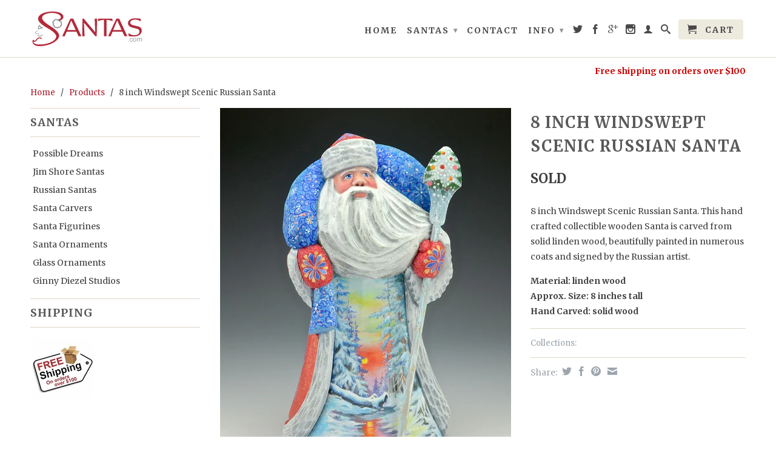

--- FILE ---
content_type: text/html; charset=utf-8
request_url: https://santas.com/products/8-inch-windswept-scenic-russian-santa
body_size: 16285
content:
<!DOCTYPE html>
<!--[if lt IE 7 ]><html class="ie ie6" lang="en"> <![endif]-->
<!--[if IE 7 ]><html class="ie ie7" lang="en"> <![endif]-->
<!--[if IE 8 ]><html class="ie ie8" lang="en"> <![endif]-->
<!--[if (gte IE 9)|!(IE)]><!--><html lang="en"> <!--<![endif]-->
  <head>
    <meta charset="utf-8">
    <meta http-equiv="cleartype" content="on">
    <meta name="robots" content="index,follow">
      
    <title>8 inch Windswept Scenic Russian Santa | santas.com</title>

    
      <meta name="description" content="8 inch Windswept Scenic Russian Santa. This hand crafted collectible wooden Santa is carved from solid linden wood, beautifully painted in numerous coats and signed by the Russian artist. Material: linden wood Approx. Size: 8 inches tallHand Carved: solid wood" />
    

    

<meta name="author" content="santas.com">
<meta property="og:url" content="https://santas.com/products/8-inch-windswept-scenic-russian-santa">
<meta property="og:site_name" content="santas.com">


  <meta property="og:type" content="product">
  <meta property="og:title" content="8 inch Windswept Scenic Russian Santa">
  
  <meta property="og:image" content="http://santas.com/cdn/shop/products/ukn19-13_grande.jpg?v=1560960744">
  <meta property="og:image:secure_url" content="https://santas.com/cdn/shop/products/ukn19-13_grande.jpg?v=1560960744">
  
  <meta property="og:image" content="http://santas.com/cdn/shop/products/ukn19-13a_grande.jpg?v=1560960746">
  <meta property="og:image:secure_url" content="https://santas.com/cdn/shop/products/ukn19-13a_grande.jpg?v=1560960746">
  
  <meta property="og:image" content="http://santas.com/cdn/shop/products/ukn19-13b_grande.jpg?v=1560960747">
  <meta property="og:image:secure_url" content="https://santas.com/cdn/shop/products/ukn19-13b_grande.jpg?v=1560960747">
  
  <meta property="og:price:amount" content="165.00">
  <meta property="og:price:currency" content="USD">
  
    
  
    
  
    
  
    
    


  <meta property="og:description" content="8 inch Windswept Scenic Russian Santa. This hand crafted collectible wooden Santa is carved from solid linden wood, beautifully painted in numerous coats and signed by the Russian artist. Material: linden wood Approx. Size: 8 inches tallHand Carved: solid wood">





  <meta name="twitter:site" content="@santas365">


  <meta name="twitter:card" content="product">
  <meta name="twitter:title" content="8 inch Windswept Scenic Russian Santa">
  <meta name="twitter:description" content="8 inch Windswept Scenic Russian Santa. This hand crafted collectible wooden Santa is carved from solid linden wood, beautifully painted in numerous coats and signed by the Russian artist.
Material: linden wood Approx. Size: 8 inches tallHand Carved: solid wood">
  <meta name="twitter:image" content="https://santas.com/cdn/shop/products/ukn19-13_medium.jpg?v=1560960744">
  <meta name="twitter:image:width" content="240">
  <meta name="twitter:image:height" content="240">
  <meta name="twitter:label1" content="Price">
  <meta name="twitter:data1" content="$ 165.00 USD">
  
  <meta name="twitter:label2" content="Brand">
  <meta name="twitter:data2" content="Russian Santa">
  


    
    

    <!-- Mobile Specific Metas -->
    <meta name="HandheldFriendly" content="True">
    <meta name="MobileOptimized" content="320">
    <meta name="viewport" content="width=device-width, initial-scale=1, maximum-scale=1"> 

    <!-- Stylesheets -->
    <link href="//santas.com/cdn/shop/t/4/assets/styles.css?v=73648492095713475421701185801" rel="stylesheet" type="text/css" media="all" />
    <!--[if lte IE 9]>
      <link href="//santas.com/cdn/shop/t/4/assets/ie.css?v=16370617434440559491408634989" rel="stylesheet" type="text/css" media="all" />
    <![endif]-->
    <!--[if lte IE 7]>
      //santas.com/cdn/shop/t/4/assets/lte-ie7.js?v=163036231798125265921408634989
    <![endif]-->

    <!-- Icons -->
    <link rel="shortcut icon" type="image/x-icon" href="//santas.com/cdn/shop/t/4/assets/favicon.png?v=183659811986514670791415067660">
    <link rel="canonical" href="https://santas.com/products/8-inch-windswept-scenic-russian-santa" />

    <!-- Custom Fonts -->
    <link href='//fonts.googleapis.com/css?family=.|Lato:light,normal,bold|Merriweather:light,normal,bold|Merriweather:light,normal,bold|Merriweather:light,normal,bold' rel='stylesheet' type='text/css'>
    
    

    <!-- jQuery and jQuery fallback -->
    <script src="//ajax.googleapis.com/ajax/libs/jquery/1.11.1/jquery.min.js"></script>
    <script>window.jQuery || document.write("<script src='//santas.com/cdn/shop/t/4/assets/jquery.min.js?v=134162713284037891001408634988'>\x3C/script>")</script>
    <script src="//santas.com/cdn/shop/t/4/assets/app.js?v=103766778688092907641701185801" type="text/javascript"></script>
    <script src="//santas.com/cdn/shop/t/4/assets/cloudzoom.js?v=104616995397853539871408634987" type="text/javascript"></script>
    <script src="//santas.com/cdn/shopifycloud/storefront/assets/themes_support/option_selection-b017cd28.js" type="text/javascript"></script>        
    <script>window.performance && window.performance.mark && window.performance.mark('shopify.content_for_header.start');</script><meta id="shopify-digital-wallet" name="shopify-digital-wallet" content="/4757805/digital_wallets/dialog">
<meta name="shopify-checkout-api-token" content="d14cde2d188fc5b03fdcf14d169747ff">
<link rel="alternate" type="application/json+oembed" href="https://santas.com/products/8-inch-windswept-scenic-russian-santa.oembed">
<script async="async" src="/checkouts/internal/preloads.js?locale=en-US"></script>
<link rel="preconnect" href="https://shop.app" crossorigin="anonymous">
<script async="async" src="https://shop.app/checkouts/internal/preloads.js?locale=en-US&shop_id=4757805" crossorigin="anonymous"></script>
<script id="shopify-features" type="application/json">{"accessToken":"d14cde2d188fc5b03fdcf14d169747ff","betas":["rich-media-storefront-analytics"],"domain":"santas.com","predictiveSearch":true,"shopId":4757805,"locale":"en"}</script>
<script>var Shopify = Shopify || {};
Shopify.shop = "santas-com.myshopify.com";
Shopify.locale = "en";
Shopify.currency = {"active":"USD","rate":"1.0"};
Shopify.country = "US";
Shopify.theme = {"name":"Retina","id":10232127,"schema_name":null,"schema_version":null,"theme_store_id":601,"role":"main"};
Shopify.theme.handle = "null";
Shopify.theme.style = {"id":null,"handle":null};
Shopify.cdnHost = "santas.com/cdn";
Shopify.routes = Shopify.routes || {};
Shopify.routes.root = "/";</script>
<script type="module">!function(o){(o.Shopify=o.Shopify||{}).modules=!0}(window);</script>
<script>!function(o){function n(){var o=[];function n(){o.push(Array.prototype.slice.apply(arguments))}return n.q=o,n}var t=o.Shopify=o.Shopify||{};t.loadFeatures=n(),t.autoloadFeatures=n()}(window);</script>
<script>
  window.ShopifyPay = window.ShopifyPay || {};
  window.ShopifyPay.apiHost = "shop.app\/pay";
  window.ShopifyPay.redirectState = null;
</script>
<script id="shop-js-analytics" type="application/json">{"pageType":"product"}</script>
<script defer="defer" async type="module" src="//santas.com/cdn/shopifycloud/shop-js/modules/v2/client.init-shop-cart-sync_BT-GjEfc.en.esm.js"></script>
<script defer="defer" async type="module" src="//santas.com/cdn/shopifycloud/shop-js/modules/v2/chunk.common_D58fp_Oc.esm.js"></script>
<script defer="defer" async type="module" src="//santas.com/cdn/shopifycloud/shop-js/modules/v2/chunk.modal_xMitdFEc.esm.js"></script>
<script type="module">
  await import("//santas.com/cdn/shopifycloud/shop-js/modules/v2/client.init-shop-cart-sync_BT-GjEfc.en.esm.js");
await import("//santas.com/cdn/shopifycloud/shop-js/modules/v2/chunk.common_D58fp_Oc.esm.js");
await import("//santas.com/cdn/shopifycloud/shop-js/modules/v2/chunk.modal_xMitdFEc.esm.js");

  window.Shopify.SignInWithShop?.initShopCartSync?.({"fedCMEnabled":true,"windoidEnabled":true});

</script>
<script>
  window.Shopify = window.Shopify || {};
  if (!window.Shopify.featureAssets) window.Shopify.featureAssets = {};
  window.Shopify.featureAssets['shop-js'] = {"shop-cart-sync":["modules/v2/client.shop-cart-sync_DZOKe7Ll.en.esm.js","modules/v2/chunk.common_D58fp_Oc.esm.js","modules/v2/chunk.modal_xMitdFEc.esm.js"],"init-fed-cm":["modules/v2/client.init-fed-cm_B6oLuCjv.en.esm.js","modules/v2/chunk.common_D58fp_Oc.esm.js","modules/v2/chunk.modal_xMitdFEc.esm.js"],"shop-cash-offers":["modules/v2/client.shop-cash-offers_D2sdYoxE.en.esm.js","modules/v2/chunk.common_D58fp_Oc.esm.js","modules/v2/chunk.modal_xMitdFEc.esm.js"],"shop-login-button":["modules/v2/client.shop-login-button_QeVjl5Y3.en.esm.js","modules/v2/chunk.common_D58fp_Oc.esm.js","modules/v2/chunk.modal_xMitdFEc.esm.js"],"pay-button":["modules/v2/client.pay-button_DXTOsIq6.en.esm.js","modules/v2/chunk.common_D58fp_Oc.esm.js","modules/v2/chunk.modal_xMitdFEc.esm.js"],"shop-button":["modules/v2/client.shop-button_DQZHx9pm.en.esm.js","modules/v2/chunk.common_D58fp_Oc.esm.js","modules/v2/chunk.modal_xMitdFEc.esm.js"],"avatar":["modules/v2/client.avatar_BTnouDA3.en.esm.js"],"init-windoid":["modules/v2/client.init-windoid_CR1B-cfM.en.esm.js","modules/v2/chunk.common_D58fp_Oc.esm.js","modules/v2/chunk.modal_xMitdFEc.esm.js"],"init-shop-for-new-customer-accounts":["modules/v2/client.init-shop-for-new-customer-accounts_C_vY_xzh.en.esm.js","modules/v2/client.shop-login-button_QeVjl5Y3.en.esm.js","modules/v2/chunk.common_D58fp_Oc.esm.js","modules/v2/chunk.modal_xMitdFEc.esm.js"],"init-shop-email-lookup-coordinator":["modules/v2/client.init-shop-email-lookup-coordinator_BI7n9ZSv.en.esm.js","modules/v2/chunk.common_D58fp_Oc.esm.js","modules/v2/chunk.modal_xMitdFEc.esm.js"],"init-shop-cart-sync":["modules/v2/client.init-shop-cart-sync_BT-GjEfc.en.esm.js","modules/v2/chunk.common_D58fp_Oc.esm.js","modules/v2/chunk.modal_xMitdFEc.esm.js"],"shop-toast-manager":["modules/v2/client.shop-toast-manager_DiYdP3xc.en.esm.js","modules/v2/chunk.common_D58fp_Oc.esm.js","modules/v2/chunk.modal_xMitdFEc.esm.js"],"init-customer-accounts":["modules/v2/client.init-customer-accounts_D9ZNqS-Q.en.esm.js","modules/v2/client.shop-login-button_QeVjl5Y3.en.esm.js","modules/v2/chunk.common_D58fp_Oc.esm.js","modules/v2/chunk.modal_xMitdFEc.esm.js"],"init-customer-accounts-sign-up":["modules/v2/client.init-customer-accounts-sign-up_iGw4briv.en.esm.js","modules/v2/client.shop-login-button_QeVjl5Y3.en.esm.js","modules/v2/chunk.common_D58fp_Oc.esm.js","modules/v2/chunk.modal_xMitdFEc.esm.js"],"shop-follow-button":["modules/v2/client.shop-follow-button_CqMgW2wH.en.esm.js","modules/v2/chunk.common_D58fp_Oc.esm.js","modules/v2/chunk.modal_xMitdFEc.esm.js"],"checkout-modal":["modules/v2/client.checkout-modal_xHeaAweL.en.esm.js","modules/v2/chunk.common_D58fp_Oc.esm.js","modules/v2/chunk.modal_xMitdFEc.esm.js"],"shop-login":["modules/v2/client.shop-login_D91U-Q7h.en.esm.js","modules/v2/chunk.common_D58fp_Oc.esm.js","modules/v2/chunk.modal_xMitdFEc.esm.js"],"lead-capture":["modules/v2/client.lead-capture_BJmE1dJe.en.esm.js","modules/v2/chunk.common_D58fp_Oc.esm.js","modules/v2/chunk.modal_xMitdFEc.esm.js"],"payment-terms":["modules/v2/client.payment-terms_Ci9AEqFq.en.esm.js","modules/v2/chunk.common_D58fp_Oc.esm.js","modules/v2/chunk.modal_xMitdFEc.esm.js"]};
</script>
<script id="__st">var __st={"a":4757805,"offset":-28800,"reqid":"1a867b72-7ab1-4aaf-8dbf-6b60b4fafebb-1769496746","pageurl":"santas.com\/products\/8-inch-windswept-scenic-russian-santa","u":"3e219c1d1857","p":"product","rtyp":"product","rid":3856772202578};</script>
<script>window.ShopifyPaypalV4VisibilityTracking = true;</script>
<script id="captcha-bootstrap">!function(){'use strict';const t='contact',e='account',n='new_comment',o=[[t,t],['blogs',n],['comments',n],[t,'customer']],c=[[e,'customer_login'],[e,'guest_login'],[e,'recover_customer_password'],[e,'create_customer']],r=t=>t.map((([t,e])=>`form[action*='/${t}']:not([data-nocaptcha='true']) input[name='form_type'][value='${e}']`)).join(','),a=t=>()=>t?[...document.querySelectorAll(t)].map((t=>t.form)):[];function s(){const t=[...o],e=r(t);return a(e)}const i='password',u='form_key',d=['recaptcha-v3-token','g-recaptcha-response','h-captcha-response',i],f=()=>{try{return window.sessionStorage}catch{return}},m='__shopify_v',_=t=>t.elements[u];function p(t,e,n=!1){try{const o=window.sessionStorage,c=JSON.parse(o.getItem(e)),{data:r}=function(t){const{data:e,action:n}=t;return t[m]||n?{data:e,action:n}:{data:t,action:n}}(c);for(const[e,n]of Object.entries(r))t.elements[e]&&(t.elements[e].value=n);n&&o.removeItem(e)}catch(o){console.error('form repopulation failed',{error:o})}}const l='form_type',E='cptcha';function T(t){t.dataset[E]=!0}const w=window,h=w.document,L='Shopify',v='ce_forms',y='captcha';let A=!1;((t,e)=>{const n=(g='f06e6c50-85a8-45c8-87d0-21a2b65856fe',I='https://cdn.shopify.com/shopifycloud/storefront-forms-hcaptcha/ce_storefront_forms_captcha_hcaptcha.v1.5.2.iife.js',D={infoText:'Protected by hCaptcha',privacyText:'Privacy',termsText:'Terms'},(t,e,n)=>{const o=w[L][v],c=o.bindForm;if(c)return c(t,g,e,D).then(n);var r;o.q.push([[t,g,e,D],n]),r=I,A||(h.body.append(Object.assign(h.createElement('script'),{id:'captcha-provider',async:!0,src:r})),A=!0)});var g,I,D;w[L]=w[L]||{},w[L][v]=w[L][v]||{},w[L][v].q=[],w[L][y]=w[L][y]||{},w[L][y].protect=function(t,e){n(t,void 0,e),T(t)},Object.freeze(w[L][y]),function(t,e,n,w,h,L){const[v,y,A,g]=function(t,e,n){const i=e?o:[],u=t?c:[],d=[...i,...u],f=r(d),m=r(i),_=r(d.filter((([t,e])=>n.includes(e))));return[a(f),a(m),a(_),s()]}(w,h,L),I=t=>{const e=t.target;return e instanceof HTMLFormElement?e:e&&e.form},D=t=>v().includes(t);t.addEventListener('submit',(t=>{const e=I(t);if(!e)return;const n=D(e)&&!e.dataset.hcaptchaBound&&!e.dataset.recaptchaBound,o=_(e),c=g().includes(e)&&(!o||!o.value);(n||c)&&t.preventDefault(),c&&!n&&(function(t){try{if(!f())return;!function(t){const e=f();if(!e)return;const n=_(t);if(!n)return;const o=n.value;o&&e.removeItem(o)}(t);const e=Array.from(Array(32),(()=>Math.random().toString(36)[2])).join('');!function(t,e){_(t)||t.append(Object.assign(document.createElement('input'),{type:'hidden',name:u})),t.elements[u].value=e}(t,e),function(t,e){const n=f();if(!n)return;const o=[...t.querySelectorAll(`input[type='${i}']`)].map((({name:t})=>t)),c=[...d,...o],r={};for(const[a,s]of new FormData(t).entries())c.includes(a)||(r[a]=s);n.setItem(e,JSON.stringify({[m]:1,action:t.action,data:r}))}(t,e)}catch(e){console.error('failed to persist form',e)}}(e),e.submit())}));const S=(t,e)=>{t&&!t.dataset[E]&&(n(t,e.some((e=>e===t))),T(t))};for(const o of['focusin','change'])t.addEventListener(o,(t=>{const e=I(t);D(e)&&S(e,y())}));const B=e.get('form_key'),M=e.get(l),P=B&&M;t.addEventListener('DOMContentLoaded',(()=>{const t=y();if(P)for(const e of t)e.elements[l].value===M&&p(e,B);[...new Set([...A(),...v().filter((t=>'true'===t.dataset.shopifyCaptcha))])].forEach((e=>S(e,t)))}))}(h,new URLSearchParams(w.location.search),n,t,e,['guest_login'])})(!0,!0)}();</script>
<script integrity="sha256-4kQ18oKyAcykRKYeNunJcIwy7WH5gtpwJnB7kiuLZ1E=" data-source-attribution="shopify.loadfeatures" defer="defer" src="//santas.com/cdn/shopifycloud/storefront/assets/storefront/load_feature-a0a9edcb.js" crossorigin="anonymous"></script>
<script crossorigin="anonymous" defer="defer" src="//santas.com/cdn/shopifycloud/storefront/assets/shopify_pay/storefront-65b4c6d7.js?v=20250812"></script>
<script data-source-attribution="shopify.dynamic_checkout.dynamic.init">var Shopify=Shopify||{};Shopify.PaymentButton=Shopify.PaymentButton||{isStorefrontPortableWallets:!0,init:function(){window.Shopify.PaymentButton.init=function(){};var t=document.createElement("script");t.src="https://santas.com/cdn/shopifycloud/portable-wallets/latest/portable-wallets.en.js",t.type="module",document.head.appendChild(t)}};
</script>
<script data-source-attribution="shopify.dynamic_checkout.buyer_consent">
  function portableWalletsHideBuyerConsent(e){var t=document.getElementById("shopify-buyer-consent"),n=document.getElementById("shopify-subscription-policy-button");t&&n&&(t.classList.add("hidden"),t.setAttribute("aria-hidden","true"),n.removeEventListener("click",e))}function portableWalletsShowBuyerConsent(e){var t=document.getElementById("shopify-buyer-consent"),n=document.getElementById("shopify-subscription-policy-button");t&&n&&(t.classList.remove("hidden"),t.removeAttribute("aria-hidden"),n.addEventListener("click",e))}window.Shopify?.PaymentButton&&(window.Shopify.PaymentButton.hideBuyerConsent=portableWalletsHideBuyerConsent,window.Shopify.PaymentButton.showBuyerConsent=portableWalletsShowBuyerConsent);
</script>
<script data-source-attribution="shopify.dynamic_checkout.cart.bootstrap">document.addEventListener("DOMContentLoaded",(function(){function t(){return document.querySelector("shopify-accelerated-checkout-cart, shopify-accelerated-checkout")}if(t())Shopify.PaymentButton.init();else{new MutationObserver((function(e,n){t()&&(Shopify.PaymentButton.init(),n.disconnect())})).observe(document.body,{childList:!0,subtree:!0})}}));
</script>
<link id="shopify-accelerated-checkout-styles" rel="stylesheet" media="screen" href="https://santas.com/cdn/shopifycloud/portable-wallets/latest/accelerated-checkout-backwards-compat.css" crossorigin="anonymous">
<style id="shopify-accelerated-checkout-cart">
        #shopify-buyer-consent {
  margin-top: 1em;
  display: inline-block;
  width: 100%;
}

#shopify-buyer-consent.hidden {
  display: none;
}

#shopify-subscription-policy-button {
  background: none;
  border: none;
  padding: 0;
  text-decoration: underline;
  font-size: inherit;
  cursor: pointer;
}

#shopify-subscription-policy-button::before {
  box-shadow: none;
}

      </style>

<script>window.performance && window.performance.mark && window.performance.mark('shopify.content_for_header.end');</script>
  <link href="https://monorail-edge.shopifysvc.com" rel="dns-prefetch">
<script>(function(){if ("sendBeacon" in navigator && "performance" in window) {try {var session_token_from_headers = performance.getEntriesByType('navigation')[0].serverTiming.find(x => x.name == '_s').description;} catch {var session_token_from_headers = undefined;}var session_cookie_matches = document.cookie.match(/_shopify_s=([^;]*)/);var session_token_from_cookie = session_cookie_matches && session_cookie_matches.length === 2 ? session_cookie_matches[1] : "";var session_token = session_token_from_headers || session_token_from_cookie || "";function handle_abandonment_event(e) {var entries = performance.getEntries().filter(function(entry) {return /monorail-edge.shopifysvc.com/.test(entry.name);});if (!window.abandonment_tracked && entries.length === 0) {window.abandonment_tracked = true;var currentMs = Date.now();var navigation_start = performance.timing.navigationStart;var payload = {shop_id: 4757805,url: window.location.href,navigation_start,duration: currentMs - navigation_start,session_token,page_type: "product"};window.navigator.sendBeacon("https://monorail-edge.shopifysvc.com/v1/produce", JSON.stringify({schema_id: "online_store_buyer_site_abandonment/1.1",payload: payload,metadata: {event_created_at_ms: currentMs,event_sent_at_ms: currentMs}}));}}window.addEventListener('pagehide', handle_abandonment_event);}}());</script>
<script id="web-pixels-manager-setup">(function e(e,d,r,n,o){if(void 0===o&&(o={}),!Boolean(null===(a=null===(i=window.Shopify)||void 0===i?void 0:i.analytics)||void 0===a?void 0:a.replayQueue)){var i,a;window.Shopify=window.Shopify||{};var t=window.Shopify;t.analytics=t.analytics||{};var s=t.analytics;s.replayQueue=[],s.publish=function(e,d,r){return s.replayQueue.push([e,d,r]),!0};try{self.performance.mark("wpm:start")}catch(e){}var l=function(){var e={modern:/Edge?\/(1{2}[4-9]|1[2-9]\d|[2-9]\d{2}|\d{4,})\.\d+(\.\d+|)|Firefox\/(1{2}[4-9]|1[2-9]\d|[2-9]\d{2}|\d{4,})\.\d+(\.\d+|)|Chrom(ium|e)\/(9{2}|\d{3,})\.\d+(\.\d+|)|(Maci|X1{2}).+ Version\/(15\.\d+|(1[6-9]|[2-9]\d|\d{3,})\.\d+)([,.]\d+|)( \(\w+\)|)( Mobile\/\w+|) Safari\/|Chrome.+OPR\/(9{2}|\d{3,})\.\d+\.\d+|(CPU[ +]OS|iPhone[ +]OS|CPU[ +]iPhone|CPU IPhone OS|CPU iPad OS)[ +]+(15[._]\d+|(1[6-9]|[2-9]\d|\d{3,})[._]\d+)([._]\d+|)|Android:?[ /-](13[3-9]|1[4-9]\d|[2-9]\d{2}|\d{4,})(\.\d+|)(\.\d+|)|Android.+Firefox\/(13[5-9]|1[4-9]\d|[2-9]\d{2}|\d{4,})\.\d+(\.\d+|)|Android.+Chrom(ium|e)\/(13[3-9]|1[4-9]\d|[2-9]\d{2}|\d{4,})\.\d+(\.\d+|)|SamsungBrowser\/([2-9]\d|\d{3,})\.\d+/,legacy:/Edge?\/(1[6-9]|[2-9]\d|\d{3,})\.\d+(\.\d+|)|Firefox\/(5[4-9]|[6-9]\d|\d{3,})\.\d+(\.\d+|)|Chrom(ium|e)\/(5[1-9]|[6-9]\d|\d{3,})\.\d+(\.\d+|)([\d.]+$|.*Safari\/(?![\d.]+ Edge\/[\d.]+$))|(Maci|X1{2}).+ Version\/(10\.\d+|(1[1-9]|[2-9]\d|\d{3,})\.\d+)([,.]\d+|)( \(\w+\)|)( Mobile\/\w+|) Safari\/|Chrome.+OPR\/(3[89]|[4-9]\d|\d{3,})\.\d+\.\d+|(CPU[ +]OS|iPhone[ +]OS|CPU[ +]iPhone|CPU IPhone OS|CPU iPad OS)[ +]+(10[._]\d+|(1[1-9]|[2-9]\d|\d{3,})[._]\d+)([._]\d+|)|Android:?[ /-](13[3-9]|1[4-9]\d|[2-9]\d{2}|\d{4,})(\.\d+|)(\.\d+|)|Mobile Safari.+OPR\/([89]\d|\d{3,})\.\d+\.\d+|Android.+Firefox\/(13[5-9]|1[4-9]\d|[2-9]\d{2}|\d{4,})\.\d+(\.\d+|)|Android.+Chrom(ium|e)\/(13[3-9]|1[4-9]\d|[2-9]\d{2}|\d{4,})\.\d+(\.\d+|)|Android.+(UC? ?Browser|UCWEB|U3)[ /]?(15\.([5-9]|\d{2,})|(1[6-9]|[2-9]\d|\d{3,})\.\d+)\.\d+|SamsungBrowser\/(5\.\d+|([6-9]|\d{2,})\.\d+)|Android.+MQ{2}Browser\/(14(\.(9|\d{2,})|)|(1[5-9]|[2-9]\d|\d{3,})(\.\d+|))(\.\d+|)|K[Aa][Ii]OS\/(3\.\d+|([4-9]|\d{2,})\.\d+)(\.\d+|)/},d=e.modern,r=e.legacy,n=navigator.userAgent;return n.match(d)?"modern":n.match(r)?"legacy":"unknown"}(),u="modern"===l?"modern":"legacy",c=(null!=n?n:{modern:"",legacy:""})[u],f=function(e){return[e.baseUrl,"/wpm","/b",e.hashVersion,"modern"===e.buildTarget?"m":"l",".js"].join("")}({baseUrl:d,hashVersion:r,buildTarget:u}),m=function(e){var d=e.version,r=e.bundleTarget,n=e.surface,o=e.pageUrl,i=e.monorailEndpoint;return{emit:function(e){var a=e.status,t=e.errorMsg,s=(new Date).getTime(),l=JSON.stringify({metadata:{event_sent_at_ms:s},events:[{schema_id:"web_pixels_manager_load/3.1",payload:{version:d,bundle_target:r,page_url:o,status:a,surface:n,error_msg:t},metadata:{event_created_at_ms:s}}]});if(!i)return console&&console.warn&&console.warn("[Web Pixels Manager] No Monorail endpoint provided, skipping logging."),!1;try{return self.navigator.sendBeacon.bind(self.navigator)(i,l)}catch(e){}var u=new XMLHttpRequest;try{return u.open("POST",i,!0),u.setRequestHeader("Content-Type","text/plain"),u.send(l),!0}catch(e){return console&&console.warn&&console.warn("[Web Pixels Manager] Got an unhandled error while logging to Monorail."),!1}}}}({version:r,bundleTarget:l,surface:e.surface,pageUrl:self.location.href,monorailEndpoint:e.monorailEndpoint});try{o.browserTarget=l,function(e){var d=e.src,r=e.async,n=void 0===r||r,o=e.onload,i=e.onerror,a=e.sri,t=e.scriptDataAttributes,s=void 0===t?{}:t,l=document.createElement("script"),u=document.querySelector("head"),c=document.querySelector("body");if(l.async=n,l.src=d,a&&(l.integrity=a,l.crossOrigin="anonymous"),s)for(var f in s)if(Object.prototype.hasOwnProperty.call(s,f))try{l.dataset[f]=s[f]}catch(e){}if(o&&l.addEventListener("load",o),i&&l.addEventListener("error",i),u)u.appendChild(l);else{if(!c)throw new Error("Did not find a head or body element to append the script");c.appendChild(l)}}({src:f,async:!0,onload:function(){if(!function(){var e,d;return Boolean(null===(d=null===(e=window.Shopify)||void 0===e?void 0:e.analytics)||void 0===d?void 0:d.initialized)}()){var d=window.webPixelsManager.init(e)||void 0;if(d){var r=window.Shopify.analytics;r.replayQueue.forEach((function(e){var r=e[0],n=e[1],o=e[2];d.publishCustomEvent(r,n,o)})),r.replayQueue=[],r.publish=d.publishCustomEvent,r.visitor=d.visitor,r.initialized=!0}}},onerror:function(){return m.emit({status:"failed",errorMsg:"".concat(f," has failed to load")})},sri:function(e){var d=/^sha384-[A-Za-z0-9+/=]+$/;return"string"==typeof e&&d.test(e)}(c)?c:"",scriptDataAttributes:o}),m.emit({status:"loading"})}catch(e){m.emit({status:"failed",errorMsg:(null==e?void 0:e.message)||"Unknown error"})}}})({shopId: 4757805,storefrontBaseUrl: "https://santas.com",extensionsBaseUrl: "https://extensions.shopifycdn.com/cdn/shopifycloud/web-pixels-manager",monorailEndpoint: "https://monorail-edge.shopifysvc.com/unstable/produce_batch",surface: "storefront-renderer",enabledBetaFlags: ["2dca8a86"],webPixelsConfigList: [{"id":"91881554","eventPayloadVersion":"v1","runtimeContext":"LAX","scriptVersion":"1","type":"CUSTOM","privacyPurposes":["ANALYTICS"],"name":"Google Analytics tag (migrated)"},{"id":"shopify-app-pixel","configuration":"{}","eventPayloadVersion":"v1","runtimeContext":"STRICT","scriptVersion":"0450","apiClientId":"shopify-pixel","type":"APP","privacyPurposes":["ANALYTICS","MARKETING"]},{"id":"shopify-custom-pixel","eventPayloadVersion":"v1","runtimeContext":"LAX","scriptVersion":"0450","apiClientId":"shopify-pixel","type":"CUSTOM","privacyPurposes":["ANALYTICS","MARKETING"]}],isMerchantRequest: false,initData: {"shop":{"name":"santas.com","paymentSettings":{"currencyCode":"USD"},"myshopifyDomain":"santas-com.myshopify.com","countryCode":"US","storefrontUrl":"https:\/\/santas.com"},"customer":null,"cart":null,"checkout":null,"productVariants":[{"price":{"amount":165.0,"currencyCode":"USD"},"product":{"title":"8 inch Windswept Scenic Russian Santa","vendor":"Russian Santa","id":"3856772202578","untranslatedTitle":"8 inch Windswept Scenic Russian Santa","url":"\/products\/8-inch-windswept-scenic-russian-santa","type":"Wooden Santa"},"id":"29168262021202","image":{"src":"\/\/santas.com\/cdn\/shop\/products\/ukn19-13.jpg?v=1560960744"},"sku":"ukn19-13","title":"Default Title","untranslatedTitle":"Default Title"}],"purchasingCompany":null},},"https://santas.com/cdn","fcfee988w5aeb613cpc8e4bc33m6693e112",{"modern":"","legacy":""},{"shopId":"4757805","storefrontBaseUrl":"https:\/\/santas.com","extensionBaseUrl":"https:\/\/extensions.shopifycdn.com\/cdn\/shopifycloud\/web-pixels-manager","surface":"storefront-renderer","enabledBetaFlags":"[\"2dca8a86\"]","isMerchantRequest":"false","hashVersion":"fcfee988w5aeb613cpc8e4bc33m6693e112","publish":"custom","events":"[[\"page_viewed\",{}],[\"product_viewed\",{\"productVariant\":{\"price\":{\"amount\":165.0,\"currencyCode\":\"USD\"},\"product\":{\"title\":\"8 inch Windswept Scenic Russian Santa\",\"vendor\":\"Russian Santa\",\"id\":\"3856772202578\",\"untranslatedTitle\":\"8 inch Windswept Scenic Russian Santa\",\"url\":\"\/products\/8-inch-windswept-scenic-russian-santa\",\"type\":\"Wooden Santa\"},\"id\":\"29168262021202\",\"image\":{\"src\":\"\/\/santas.com\/cdn\/shop\/products\/ukn19-13.jpg?v=1560960744\"},\"sku\":\"ukn19-13\",\"title\":\"Default Title\",\"untranslatedTitle\":\"Default Title\"}}]]"});</script><script>
  window.ShopifyAnalytics = window.ShopifyAnalytics || {};
  window.ShopifyAnalytics.meta = window.ShopifyAnalytics.meta || {};
  window.ShopifyAnalytics.meta.currency = 'USD';
  var meta = {"product":{"id":3856772202578,"gid":"gid:\/\/shopify\/Product\/3856772202578","vendor":"Russian Santa","type":"Wooden Santa","handle":"8-inch-windswept-scenic-russian-santa","variants":[{"id":29168262021202,"price":16500,"name":"8 inch Windswept Scenic Russian Santa","public_title":null,"sku":"ukn19-13"}],"remote":false},"page":{"pageType":"product","resourceType":"product","resourceId":3856772202578,"requestId":"1a867b72-7ab1-4aaf-8dbf-6b60b4fafebb-1769496746"}};
  for (var attr in meta) {
    window.ShopifyAnalytics.meta[attr] = meta[attr];
  }
</script>
<script class="analytics">
  (function () {
    var customDocumentWrite = function(content) {
      var jquery = null;

      if (window.jQuery) {
        jquery = window.jQuery;
      } else if (window.Checkout && window.Checkout.$) {
        jquery = window.Checkout.$;
      }

      if (jquery) {
        jquery('body').append(content);
      }
    };

    var hasLoggedConversion = function(token) {
      if (token) {
        return document.cookie.indexOf('loggedConversion=' + token) !== -1;
      }
      return false;
    }

    var setCookieIfConversion = function(token) {
      if (token) {
        var twoMonthsFromNow = new Date(Date.now());
        twoMonthsFromNow.setMonth(twoMonthsFromNow.getMonth() + 2);

        document.cookie = 'loggedConversion=' + token + '; expires=' + twoMonthsFromNow;
      }
    }

    var trekkie = window.ShopifyAnalytics.lib = window.trekkie = window.trekkie || [];
    if (trekkie.integrations) {
      return;
    }
    trekkie.methods = [
      'identify',
      'page',
      'ready',
      'track',
      'trackForm',
      'trackLink'
    ];
    trekkie.factory = function(method) {
      return function() {
        var args = Array.prototype.slice.call(arguments);
        args.unshift(method);
        trekkie.push(args);
        return trekkie;
      };
    };
    for (var i = 0; i < trekkie.methods.length; i++) {
      var key = trekkie.methods[i];
      trekkie[key] = trekkie.factory(key);
    }
    trekkie.load = function(config) {
      trekkie.config = config || {};
      trekkie.config.initialDocumentCookie = document.cookie;
      var first = document.getElementsByTagName('script')[0];
      var script = document.createElement('script');
      script.type = 'text/javascript';
      script.onerror = function(e) {
        var scriptFallback = document.createElement('script');
        scriptFallback.type = 'text/javascript';
        scriptFallback.onerror = function(error) {
                var Monorail = {
      produce: function produce(monorailDomain, schemaId, payload) {
        var currentMs = new Date().getTime();
        var event = {
          schema_id: schemaId,
          payload: payload,
          metadata: {
            event_created_at_ms: currentMs,
            event_sent_at_ms: currentMs
          }
        };
        return Monorail.sendRequest("https://" + monorailDomain + "/v1/produce", JSON.stringify(event));
      },
      sendRequest: function sendRequest(endpointUrl, payload) {
        // Try the sendBeacon API
        if (window && window.navigator && typeof window.navigator.sendBeacon === 'function' && typeof window.Blob === 'function' && !Monorail.isIos12()) {
          var blobData = new window.Blob([payload], {
            type: 'text/plain'
          });

          if (window.navigator.sendBeacon(endpointUrl, blobData)) {
            return true;
          } // sendBeacon was not successful

        } // XHR beacon

        var xhr = new XMLHttpRequest();

        try {
          xhr.open('POST', endpointUrl);
          xhr.setRequestHeader('Content-Type', 'text/plain');
          xhr.send(payload);
        } catch (e) {
          console.log(e);
        }

        return false;
      },
      isIos12: function isIos12() {
        return window.navigator.userAgent.lastIndexOf('iPhone; CPU iPhone OS 12_') !== -1 || window.navigator.userAgent.lastIndexOf('iPad; CPU OS 12_') !== -1;
      }
    };
    Monorail.produce('monorail-edge.shopifysvc.com',
      'trekkie_storefront_load_errors/1.1',
      {shop_id: 4757805,
      theme_id: 10232127,
      app_name: "storefront",
      context_url: window.location.href,
      source_url: "//santas.com/cdn/s/trekkie.storefront.a804e9514e4efded663580eddd6991fcc12b5451.min.js"});

        };
        scriptFallback.async = true;
        scriptFallback.src = '//santas.com/cdn/s/trekkie.storefront.a804e9514e4efded663580eddd6991fcc12b5451.min.js';
        first.parentNode.insertBefore(scriptFallback, first);
      };
      script.async = true;
      script.src = '//santas.com/cdn/s/trekkie.storefront.a804e9514e4efded663580eddd6991fcc12b5451.min.js';
      first.parentNode.insertBefore(script, first);
    };
    trekkie.load(
      {"Trekkie":{"appName":"storefront","development":false,"defaultAttributes":{"shopId":4757805,"isMerchantRequest":null,"themeId":10232127,"themeCityHash":"9743613045940978643","contentLanguage":"en","currency":"USD","eventMetadataId":"1a9c34ac-45b0-4bd7-abac-d2fa2d5b7b63"},"isServerSideCookieWritingEnabled":true,"monorailRegion":"shop_domain","enabledBetaFlags":["65f19447"]},"Session Attribution":{},"S2S":{"facebookCapiEnabled":false,"source":"trekkie-storefront-renderer","apiClientId":580111}}
    );

    var loaded = false;
    trekkie.ready(function() {
      if (loaded) return;
      loaded = true;

      window.ShopifyAnalytics.lib = window.trekkie;

      var originalDocumentWrite = document.write;
      document.write = customDocumentWrite;
      try { window.ShopifyAnalytics.merchantGoogleAnalytics.call(this); } catch(error) {};
      document.write = originalDocumentWrite;

      window.ShopifyAnalytics.lib.page(null,{"pageType":"product","resourceType":"product","resourceId":3856772202578,"requestId":"1a867b72-7ab1-4aaf-8dbf-6b60b4fafebb-1769496746","shopifyEmitted":true});

      var match = window.location.pathname.match(/checkouts\/(.+)\/(thank_you|post_purchase)/)
      var token = match? match[1]: undefined;
      if (!hasLoggedConversion(token)) {
        setCookieIfConversion(token);
        window.ShopifyAnalytics.lib.track("Viewed Product",{"currency":"USD","variantId":29168262021202,"productId":3856772202578,"productGid":"gid:\/\/shopify\/Product\/3856772202578","name":"8 inch Windswept Scenic Russian Santa","price":"165.00","sku":"ukn19-13","brand":"Russian Santa","variant":null,"category":"Wooden Santa","nonInteraction":true,"remote":false},undefined,undefined,{"shopifyEmitted":true});
      window.ShopifyAnalytics.lib.track("monorail:\/\/trekkie_storefront_viewed_product\/1.1",{"currency":"USD","variantId":29168262021202,"productId":3856772202578,"productGid":"gid:\/\/shopify\/Product\/3856772202578","name":"8 inch Windswept Scenic Russian Santa","price":"165.00","sku":"ukn19-13","brand":"Russian Santa","variant":null,"category":"Wooden Santa","nonInteraction":true,"remote":false,"referer":"https:\/\/santas.com\/products\/8-inch-windswept-scenic-russian-santa"});
      }
    });


        var eventsListenerScript = document.createElement('script');
        eventsListenerScript.async = true;
        eventsListenerScript.src = "//santas.com/cdn/shopifycloud/storefront/assets/shop_events_listener-3da45d37.js";
        document.getElementsByTagName('head')[0].appendChild(eventsListenerScript);

})();</script>
  <script>
  if (!window.ga || (window.ga && typeof window.ga !== 'function')) {
    window.ga = function ga() {
      (window.ga.q = window.ga.q || []).push(arguments);
      if (window.Shopify && window.Shopify.analytics && typeof window.Shopify.analytics.publish === 'function') {
        window.Shopify.analytics.publish("ga_stub_called", {}, {sendTo: "google_osp_migration"});
      }
      console.error("Shopify's Google Analytics stub called with:", Array.from(arguments), "\nSee https://help.shopify.com/manual/promoting-marketing/pixels/pixel-migration#google for more information.");
    };
    if (window.Shopify && window.Shopify.analytics && typeof window.Shopify.analytics.publish === 'function') {
      window.Shopify.analytics.publish("ga_stub_initialized", {}, {sendTo: "google_osp_migration"});
    }
  }
</script>
<script
  defer
  src="https://santas.com/cdn/shopifycloud/perf-kit/shopify-perf-kit-3.0.4.min.js"
  data-application="storefront-renderer"
  data-shop-id="4757805"
  data-render-region="gcp-us-east1"
  data-page-type="product"
  data-theme-instance-id="10232127"
  data-theme-name=""
  data-theme-version=""
  data-monorail-region="shop_domain"
  data-resource-timing-sampling-rate="10"
  data-shs="true"
  data-shs-beacon="true"
  data-shs-export-with-fetch="true"
  data-shs-logs-sample-rate="1"
  data-shs-beacon-endpoint="https://santas.com/api/collect"
></script>
</head>
  <body class="product">
    <div>
      <div id="header" class="mm-fixed-top">
        <a href="#nav" class="icon-menu"> <span>Menu</span></a>
        <a href="#cart" class="icon-cart right"> <span>Cart</span></a>
      </div>
      
      <div class="hidden">
        <div id="nav">
          <ul>
            
              
                <li ><a href="/" title="Home">Home</a></li>
              
            
              
                <li ><a href="/collections/all" title="Santas">Santas</a>
                  <ul>
                    
                      
                      <li ><a href="/pages/russian-santas" title="Russian Santas">Russian Santas</a> 
                        <ul>
                                                  
                            <li ><a href="/collections/russian-santas" title="All Russian Santas">All Russian Santas</a></li>
                                                  
                            <li ><a href="/collections/russian-santas-75" title="Russian <$75">Russian <$75</a></li>
                                                  
                            <li ><a href="/collections/russian-santas-75-150" title="Russian $75-$150">Russian $75-$150</a></li>
                                                  
                            <li ><a href="/collections/russian-santas-150-250" title="Russian $150-$250">Russian $150-$250</a></li>
                                                  
                            <li ><a href="/collections/russian-santas-250-500" title="Russian $250-$500">Russian $250-$500</a></li>
                                                  
                            <li ><a href="/collections/russian-santas-500-1000" title="Russian $500-$1000">Russian $500-$1000</a></li>
                                                  
                            <li ><a href="/collections/russian-santas-1000" title="Russian $1000+">Russian $1000+</a></li>
                                                  
                            <li ><a href="/collections/wood-ornaments" title="Wood Ornaments">Wood Ornaments</a></li>
                                                  
                            <li ><a href="/collections/nesting-santas" title="Nesting Santas">Nesting Santas</a></li>
                                                  
                            <li ><a href="/collections/russian-bells" title="Roly Poly Bells">Roly Poly Bells</a></li>
                          
                        </ul>
                      </li>
                      
                    
                      
                      <li ><a href="/pages/jim-shore-santas" title="Jim Shore Santas">Jim Shore Santas</a> 
                        <ul>
                                                  
                            <li ><a href="/collections/jim-shore-traditional" title="Jim Shore Traditional">Jim Shore Traditional</a></li>
                                                  
                            <li ><a href="/collections/jim-shore-williamsburg" title="Williamsburg Jim Shore">Williamsburg Jim Shore</a></li>
                                                  
                            <li ><a href="/collections/jim-shore-disney" title="Disney and Licensed">Disney and Licensed</a></li>
                                                  
                            <li ><a href="/collections/jim-shore-pint-sized" title="Pint-Sized Santas">Pint-Sized Santas</a></li>
                                                  
                            <li ><a href="/collections/santas-around-the-world" title="Around The World">Around The World</a></li>
                                                  
                            <li ><a href="/collections/jim-shore-lapland" title="Lapland Santas">Lapland Santas</a></li>
                                                  
                            <li ><a href="/collections/jim-shore-rivers-end" title="River's End">River's End</a></li>
                                                  
                            <li ><a href="/collections/jim-shore-santas" title="All Jim Shore">All Jim Shore</a></li>
                                                  
                            <li ><a href="/collections/peanuts-jim-shore" title="Peanuts by Jim Shore">Peanuts by Jim Shore</a></li>
                                                  
                            <li ><a href="/collections/rudolph-traditions" title="Rudolph Traditions">Rudolph Traditions</a></li>
                                                  
                            <li ><a href="/collections/jim-shore-ornaments" title="Ornaments Jim Shore">Ornaments Jim Shore</a></li>
                                                  
                            <li ><a href="/collections/jim-shore-margaritaville" title="Jim Shore Margaritaville">Jim Shore Margaritaville</a></li>
                                                  
                            <li ><a href="/collections/angels-and-snowmen" title="Angels and Snowmen">Angels and Snowmen</a></li>
                          
                        </ul>
                      </li>
                      
                    
                      
                      <li ><a href="/pages/wood-santa-carvings" title="Santa Carvers">Santa Carvers</a> 
                        <ul>
                                                  
                            <li ><a href="/collections/barbara-scoles" title="Barbara Scoles">Barbara Scoles</a></li>
                                                  
                            <li ><a href="/collections/david-sabol" title="David Sabol">David Sabol</a></li>
                                                  
                            <li ><a href="/collections/joseph-land" title="Joseph Land">Joseph Land</a></li>
                                                  
                            <li ><a href="/collections/santas-by-klein" title="Santas by Klein">Santas by Klein</a></li>
                                                  
                            <li ><a href="/collections/dave-francis" title="Dave Francis">Dave Francis</a></li>
                                                  
                            <li ><a href="/collections/paul-green" title="Paul Green">Paul Green</a></li>
                                                  
                            <li ><a href="/collections/russell-scott" title="Russell Scott">Russell Scott</a></li>
                                                  
                            <li ><a href="/collections/greg-guedel-santas" title="Greg Guedel">Greg Guedel</a></li>
                                                  
                            <li ><a href="/collections/ed-pribyl" title="Ed Pribyl">Ed Pribyl</a></li>
                                                  
                            <li ><a href="/collections/ellis-olson" title="Ellis Olson">Ellis Olson</a></li>
                          
                        </ul>
                      </li>
                      
                    
                      
                      <li ><a href="/pages/possible-dreams-santas" title="Possible Dreams">Possible Dreams</a> 
                        <ul>
                                                  
                            <li ><a href="/collections/2017-possible-dreams-santas" title="2017 Possible Dreams">2017 Possible Dreams</a></li>
                                                  
                            <li ><a href="/collections/2016-possible-dreams" title="2016 New Santas">2016 New Santas</a></li>
                                                  
                            <li ><a href="/collections/traditional" title="Christmas Traditions">Christmas Traditions</a></li>
                                                  
                            <li ><a href="/collections/sports-and-leisure" title="Sports and Leisure">Sports and Leisure</a></li>
                                                  
                            <li ><a href="/collections/santa-and-pets" title="Santa and Pets">Santa and Pets</a></li>
                                                  
                            <li ><a href="/collections/bon-appetit" title="Bon Appetit">Bon Appetit</a></li>
                                                  
                            <li ><a href="/collections/by-the-sea" title="By The Sea">By The Sea</a></li>
                                                  
                            <li ><a href="/collections/celtic-holiday" title="Celtic Holiday">Celtic Holiday</a></li>
                                                  
                            <li ><a href="/collections/mrs-claus" title="Mrs Claus">Mrs Claus</a></li>
                                                  
                            <li ><a href="/collections/children" title="Children">Children</a></li>
                                                  
                            <li ><a href="/collections/possible-dreams-western-cowboy" title="Cowboy & Western">Cowboy & Western</a></li>
                                                  
                            <li ><a href="/collections/african-american" title="African American">African American</a></li>
                                                  
                            <li ><a href="/collections/professional-possible-dreams" title="Professional">Professional</a></li>
                                                  
                            <li ><a href="/collections/licensed-santas-possible-dreams" title="Licensed Santas">Licensed Santas</a></li>
                                                  
                            <li ><a href="/collections/trees-accessories-possible-dreams" title="Trees & Accessories">Trees & Accessories</a></li>
                                                  
                            <li ><a href="/collections/possible-dreams-sale" title="SALE">SALE</a></li>
                          
                        </ul>
                      </li>
                      
                    
                      
                      <li ><a href="/collections/santa-figurines" title="Santa Figurines">Santa Figurines</a> 
                        <ul>
                                                  
                            <li ><a href="/collections/signature-collection" title="Signature Collection">Signature Collection</a></li>
                                                  
                            <li ><a href="/collections/heart-of-christmas" title="Heart of Christmas">Heart of Christmas</a></li>
                                                  
                            <li ><a href="/collections/foundations-santas" title="Foundations">Foundations</a></li>
                          
                        </ul>
                      </li>
                      
                    
                      
                        <li ><a href="/collections/santa-ornaments" title="Santa Ornaments">Santa Ornaments</a></li>
                      
                    
                      
                        <li ><a href="/collections/glass-santa-ornaments" title="Glass Ornaments">Glass Ornaments</a></li>
                      
                    
                      
                        <li ><a href="/collections/ginny-diezel-studios" title="Ginny Diezel Studios">Ginny Diezel Studios</a></li>
                      
                    
                  </ul>
                </li>
              
            
              
                <li ><a href="/pages/contact" title="contact">contact</a></li>
              
            
              
                <li ><a href="/pages/info" title="Info">Info</a>
                  <ul>
                    
                      
                        <li ><a href="/pages/santas-com-shipping-information" title="Shipping">Shipping</a></li>
                      
                    
                      
                        <li ><a href="/pages/ordering-information-and-policies" title="Returns & Policies">Returns & Policies</a></li>
                      
                    
                      
                        <li ><a href="/pages/about-us" title="About">About</a></li>
                      
                    
                      
                        <li ><a href="http://santas.com/account/login" title="My Account">My Account</a></li>
                      
                    
                      
                        <li ><a href="/pages/faq" title="FAQ - General">FAQ - General</a></li>
                      
                    
                  </ul>
                </li>
              
            
            
              <li>
                <a href="/account" title="My Account ">My Account</a>
              </li>
              
            
          </ul>
        </div> 
          
        <div id="cart">
          <ul>
            <li class="mm-subtitle"><a class="mm-subclose continue" href="#cart">Continue Shopping</a></li>

            
              <li class="Label">Your Cart is Empty</li>
            
          </ul>
        </div>
      </div>

      <div class="header mm-fixed-top header_bar">
        <div class="container"> 
          <div class="four columns logo">
            <a href="https://santas.com" title="santas.com">
              
                <img src="//santas.com/cdn/shop/t/4/assets/logo.png?v=112395261022889085881415484082" alt="santas.com" data-src="//santas.com/cdn/shop/t/4/assets/logo.png?v=112395261022889085881415484082" data-src-home="//santas.com/cdn/shop/t/4/assets/logo_home.png?v=112395261022889085881415484132" />
              
            </a>
          </div>

          <div class="twelve columns nav mobile_hidden">
            <ul class="menu">
              
                
                  <li><a href="/" title="Home" class="top-link ">Home</a></li>
                
              
                

                  
                  
                  
                  

                  <li><a href="/collections/all" title="Santas" class="sub-menu                                                      ">Santas                     
                    <span class="arrow">▾</span></a> 
                    <div class="dropdown dropdown-wide">
                      <ul>
                        
                        
                        
                          
                          <li><a href="/pages/russian-santas" title="Russian Santas">Russian Santas</a></li>
                          
                            
                              
                              <li>
                                <a class="sub-link" href="/collections/russian-santas" title="All Russian Santas">All Russian Santas</a>
                              </li>
                            
                              
                              <li>
                                <a class="sub-link" href="/collections/russian-santas-75" title="Russian <$75">Russian <$75</a>
                              </li>
                            
                              
                              <li>
                                <a class="sub-link" href="/collections/russian-santas-75-150" title="Russian $75-$150">Russian $75-$150</a>
                              </li>
                            
                              
                              <li>
                                <a class="sub-link" href="/collections/russian-santas-150-250" title="Russian $150-$250">Russian $150-$250</a>
                              </li>
                            
                              
                              <li>
                                <a class="sub-link" href="/collections/russian-santas-250-500" title="Russian $250-$500">Russian $250-$500</a>
                              </li>
                            
                              
                              <li>
                                <a class="sub-link" href="/collections/russian-santas-500-1000" title="Russian $500-$1000">Russian $500-$1000</a>
                              </li>
                            
                              
                              <li>
                                <a class="sub-link" href="/collections/russian-santas-1000" title="Russian $1000+">Russian $1000+</a>
                              </li>
                            
                              
                              <li>
                                <a class="sub-link" href="/collections/wood-ornaments" title="Wood Ornaments">Wood Ornaments</a>
                              </li>
                            
                              
                              <li>
                                <a class="sub-link" href="/collections/nesting-santas" title="Nesting Santas">Nesting Santas</a>
                              </li>
                            
                              
                              <li>
                                <a class="sub-link" href="/collections/russian-bells" title="Roly Poly Bells">Roly Poly Bells</a>
                              </li>
                            
                          

                          
                        
                          
                          <li><a href="/pages/jim-shore-santas" title="Jim Shore Santas">Jim Shore Santas</a></li>
                          
                            
                              
                              <li>
                                <a class="sub-link" href="/collections/jim-shore-traditional" title="Jim Shore Traditional">Jim Shore Traditional</a>
                              </li>
                            
                              
                              <li>
                                <a class="sub-link" href="/collections/jim-shore-williamsburg" title="Williamsburg Jim Shore">Williamsburg Jim Shore</a>
                              </li>
                            
                              
                              <li>
                                <a class="sub-link" href="/collections/jim-shore-disney" title="Disney and Licensed">Disney and Licensed</a>
                              </li>
                            
                              
                              <li>
                                <a class="sub-link" href="/collections/jim-shore-pint-sized" title="Pint-Sized Santas">Pint-Sized Santas</a>
                              </li>
                            
                              
                              <li>
                                <a class="sub-link" href="/collections/santas-around-the-world" title="Around The World">Around The World</a>
                              </li>
                            
                              
                              <li>
                                <a class="sub-link" href="/collections/jim-shore-lapland" title="Lapland Santas">Lapland Santas</a>
                              </li>
                            
                              
                              <li>
                                <a class="sub-link" href="/collections/jim-shore-rivers-end" title="River's End">River's End</a>
                              </li>
                            
                              
                              <li>
                                <a class="sub-link" href="/collections/jim-shore-santas" title="All Jim Shore">All Jim Shore</a>
                              </li>
                            
                              
                              <li>
                                <a class="sub-link" href="/collections/peanuts-jim-shore" title="Peanuts by Jim Shore">Peanuts by Jim Shore</a>
                              </li>
                            
                              
                              <li>
                                <a class="sub-link" href="/collections/rudolph-traditions" title="Rudolph Traditions">Rudolph Traditions</a>
                              </li>
                            
                              
                              <li>
                                <a class="sub-link" href="/collections/jim-shore-ornaments" title="Ornaments Jim Shore">Ornaments Jim Shore</a>
                              </li>
                            
                              
                              <li>
                                <a class="sub-link" href="/collections/jim-shore-margaritaville" title="Jim Shore Margaritaville">Jim Shore Margaritaville</a>
                              </li>
                            
                              
                              <li>
                                <a class="sub-link" href="/collections/angels-and-snowmen" title="Angels and Snowmen">Angels and Snowmen</a>
                              </li>
                            
                          

                          
                            
                            </ul>
                            <ul>
                          
                        
                          
                          <li><a href="/pages/wood-santa-carvings" title="Santa Carvers">Santa Carvers</a></li>
                          
                            
                              
                              <li>
                                <a class="sub-link" href="/collections/barbara-scoles" title="Barbara Scoles">Barbara Scoles</a>
                              </li>
                            
                              
                              <li>
                                <a class="sub-link" href="/collections/david-sabol" title="David Sabol">David Sabol</a>
                              </li>
                            
                              
                              <li>
                                <a class="sub-link" href="/collections/joseph-land" title="Joseph Land">Joseph Land</a>
                              </li>
                            
                              
                              <li>
                                <a class="sub-link" href="/collections/santas-by-klein" title="Santas by Klein">Santas by Klein</a>
                              </li>
                            
                              
                              <li>
                                <a class="sub-link" href="/collections/dave-francis" title="Dave Francis">Dave Francis</a>
                              </li>
                            
                              
                              <li>
                                <a class="sub-link" href="/collections/paul-green" title="Paul Green">Paul Green</a>
                              </li>
                            
                              
                              <li>
                                <a class="sub-link" href="/collections/russell-scott" title="Russell Scott">Russell Scott</a>
                              </li>
                            
                              
                              <li>
                                <a class="sub-link" href="/collections/greg-guedel-santas" title="Greg Guedel">Greg Guedel</a>
                              </li>
                            
                              
                              <li>
                                <a class="sub-link" href="/collections/ed-pribyl" title="Ed Pribyl">Ed Pribyl</a>
                              </li>
                            
                              
                              <li>
                                <a class="sub-link" href="/collections/ellis-olson" title="Ellis Olson">Ellis Olson</a>
                              </li>
                            
                          

                          
                        
                          
                          <li><a href="/pages/possible-dreams-santas" title="Possible Dreams">Possible Dreams</a></li>
                          
                            
                              
                              <li>
                                <a class="sub-link" href="/collections/2017-possible-dreams-santas" title="2017 Possible Dreams">2017 Possible Dreams</a>
                              </li>
                            
                              
                              <li>
                                <a class="sub-link" href="/collections/2016-possible-dreams" title="2016 New Santas">2016 New Santas</a>
                              </li>
                            
                              
                              <li>
                                <a class="sub-link" href="/collections/traditional" title="Christmas Traditions">Christmas Traditions</a>
                              </li>
                            
                              
                              <li>
                                <a class="sub-link" href="/collections/sports-and-leisure" title="Sports and Leisure">Sports and Leisure</a>
                              </li>
                            
                              
                              <li>
                                <a class="sub-link" href="/collections/santa-and-pets" title="Santa and Pets">Santa and Pets</a>
                              </li>
                            
                              
                              <li>
                                <a class="sub-link" href="/collections/bon-appetit" title="Bon Appetit">Bon Appetit</a>
                              </li>
                            
                              
                              <li>
                                <a class="sub-link" href="/collections/by-the-sea" title="By The Sea">By The Sea</a>
                              </li>
                            
                              
                              <li>
                                <a class="sub-link" href="/collections/celtic-holiday" title="Celtic Holiday">Celtic Holiday</a>
                              </li>
                            
                              
                              <li>
                                <a class="sub-link" href="/collections/mrs-claus" title="Mrs Claus">Mrs Claus</a>
                              </li>
                            
                              
                              <li>
                                <a class="sub-link" href="/collections/children" title="Children">Children</a>
                              </li>
                            
                              
                              <li>
                                <a class="sub-link" href="/collections/possible-dreams-western-cowboy" title="Cowboy & Western">Cowboy & Western</a>
                              </li>
                            
                              
                              <li>
                                <a class="sub-link" href="/collections/african-american" title="African American">African American</a>
                              </li>
                            
                              
                              <li>
                                <a class="sub-link" href="/collections/professional-possible-dreams" title="Professional">Professional</a>
                              </li>
                            
                              
                              <li>
                                <a class="sub-link" href="/collections/licensed-santas-possible-dreams" title="Licensed Santas">Licensed Santas</a>
                              </li>
                            
                              
                              <li>
                                <a class="sub-link" href="/collections/trees-accessories-possible-dreams" title="Trees & Accessories">Trees & Accessories</a>
                              </li>
                            
                              
                              <li>
                                <a class="sub-link" href="/collections/possible-dreams-sale" title="SALE">SALE</a>
                              </li>
                            
                          

                          
                        
                          
                          <li><a href="/collections/santa-figurines" title="Santa Figurines">Santa Figurines</a></li>
                          
                            
                              
                              <li>
                                <a class="sub-link" href="/collections/signature-collection" title="Signature Collection">Signature Collection</a>
                              </li>
                            
                              
                              <li>
                                <a class="sub-link" href="/collections/heart-of-christmas" title="Heart of Christmas">Heart of Christmas</a>
                              </li>
                            
                              
                              <li>
                                <a class="sub-link" href="/collections/foundations-santas" title="Foundations">Foundations</a>
                              </li>
                            
                          

                          
                        
                          
                          <li><a href="/collections/santa-ornaments" title="Santa Ornaments">Santa Ornaments</a></li>
                          

                          
                        
                          
                          <li><a href="/collections/glass-santa-ornaments" title="Glass Ornaments">Glass Ornaments</a></li>
                          

                          
                        
                          
                          <li><a href="/collections/ginny-diezel-studios" title="Ginny Diezel Studios">Ginny Diezel Studios</a></li>
                          

                          
                        
                      </ul>
                    </div>
                  </li>
                
              
                
                  <li><a href="/pages/contact" title="contact" class="top-link ">contact</a></li>
                
              
                

                  
                  
                  
                  

                  <li><a href="/pages/info" title="Info" class="sub-menu  ">Info                     
                    <span class="arrow">▾</span></a> 
                    <div class="dropdown ">
                      <ul>
                        
                        
                        
                          
                          <li><a href="/pages/santas-com-shipping-information" title="Shipping">Shipping</a></li>
                          

                          
                        
                          
                          <li><a href="/pages/ordering-information-and-policies" title="Returns & Policies">Returns & Policies</a></li>
                          

                          
                        
                          
                          <li><a href="/pages/about-us" title="About">About</a></li>
                          

                          
                        
                          
                          <li><a href="http://santas.com/account/login" title="My Account">My Account</a></li>
                          

                          
                        
                          
                          <li><a href="/pages/faq" title="FAQ - General">FAQ - General</a></li>
                          

                          
                        
                      </ul>
                    </div>
                  </li>
                
              
            
              
                
                  <li><a href="https://twitter.com/santas365" title="santas.com on Twitter" rel="me" target="_blank" class="icon-twitter"></a></li>
                
                
                
                  <li><a href="https://www.facebook.com/worldofsantas" title="santas.com on Facebook" rel="me" target="_blank" class="icon-facebook"></a></li>
                
                
                
                  <li><a href="https://plus.google.com/+Santas-com" title="santas.com on Google+" rel="publisher" target="_blank" class="icon-google-plus"></a></li>
                
                
                

                
                
                
                
                
                
                
                
                

                
                  <li><a href="https://www.instagram.com/10holidays/" title="santas.com on Instagram" rel="me" target="_blank" class="icon-instagram"></a></li>
                

                
              

              
                <li>
                  <a href="/account" title="My Account " class="icon-user"></a>
                </li>
              
              
                <li>
                  <a href="/search" title="Search" class="icon-search" id="search-toggle"></a>
                </li>
              
              
              <li>
                <a href="#cart" class="icon-cart cart-button"> <span>Cart</span></a>
              </li>
            </ul>
          </div>
        </div>
      </div>


      
        <div class="container main content"> 
      

      
        <div class="sixteen columns">
          <div class="section clearfix featured_content">
            <div style="text-align: right;"><span style="color: #cc0000;"><strong>Free shipping on orders over $100</strong></span></div>
          </div>
        </div>
      

      
        <div class="sixteen columns">
  <div class="clearfix breadcrumb">
    <div class="right mobile_hidden">
      

      
    </div>

    <div class="breadcrumb_text">
      <span itemscope itemtype="http://data-vocabulary.org/Breadcrumb"><a href="https://santas.com" title="santas.com" itemprop="url"><span itemprop="title">Home</span></a></span> 
      &nbsp; / &nbsp;
      <span itemscope itemtype="http://data-vocabulary.org/Breadcrumb">
        
          <a href="/collections/all" title="Products">Products</a>     
        
      </span>
      &nbsp; / &nbsp; 
      8 inch Windswept Scenic Russian Santa
    </div>
  </div>
</div>


  <div class="sidebar four columns">
  

  
    <h4 class="toggle"><span>+</span>santas</h4>
    <ul class="blog_list toggle_list">
      
        <li>
          <a  href="/pages/possible-dreams-santas" title="Possible Dreams">Possible Dreams</a>
          
          
            
          
            

            
          
        </li>
      
        <li>
          <a  href="/pages/jim-shore-santas" title="Jim Shore Santas">Jim Shore Santas</a>
          
          
            
          
            

            
          
        </li>
      
        <li>
          <a  href="/pages/russian-santas" title="Russian Santas">Russian Santas</a>
          
          
            
          
            

            
          
        </li>
      
        <li>
          <a  href="/pages/wood-santa-carvings" title="Santa Carvers">Santa Carvers</a>
          
          
            
          
            

            
          
        </li>
      
        <li>
          <a  href="/collections/santa-figurines" title="Santa Figurines">Santa Figurines</a>
          
          
            
          
            

            
          
        </li>
      
        <li>
          <a  href="/collections/santa-ornaments" title="Santa Ornaments">Santa Ornaments</a>
          
          
        </li>
      
        <li>
          <a  href="/collections/glass-santa-ornaments" title="Glass Ornaments">Glass Ornaments</a>
          
          
        </li>
      
        <li>
          <a  href="/collections/ginny-diezel-studios" title="Ginny Diezel Studios">Ginny Diezel Studios</a>
          
          
        </li>
      
    </ul>
  

  
  
  
  


  

  

  

  
    <h4>shipping</h4>
    <div style="text-align: left;"><a href="/pages/santas-com-shipping-information" title="Shipping information"><img alt="free shipping $100+ continental USA" src="//cdn.shopify.com/s/files/1/0475/7805/files/free-ship-100_small.jpg?5524899586719451543" style="float: none;"></a></div>
<div style="text-align: left;"></div>
  
</div>
  <div class="twelve columns" itemscope itemtype="http://data-vocabulary.org/Product">
    <div id="product-3856772202578">



	<div class="section product_section clearfix">
	  
  	              
       <div class="seven columns alpha">
         

<div class="flexslider product_gallery product_slider" id="product-3856772202578-gallery">
  <ul class="slides">
    
      <li data-thumb="//santas.com/cdn/shop/products/ukn19-13_grande.jpg?v=1560960744" data-title="8 inch Windswept Scenic Russian Santa">
        
          <a href="//santas.com/cdn/shop/products/ukn19-13.jpg?v=1560960744" class="fancybox" data-fancybox-group="3856772202578" title="8 inch Windswept Scenic Russian Santa">
            <img src="//santas.com/cdn/shop/t/4/assets/loader.gif?v=38408244440897529091408634989" data-src="//santas.com/cdn/shop/products/ukn19-13_grande.jpg?v=1560960744" data-src-retina="//santas.com/cdn/shop/products/ukn19-13_1024x1024.jpg?v=1560960744" alt="8 inch Windswept Scenic Russian Santa" data-index="0" data-image-id="11776292552786" data-cloudzoom="zoomImage: '//santas.com/cdn/shop/products/ukn19-13.jpg?v=1560960744', tintColor: '#ffffff', zoomPosition: 'inside', zoomOffsetX: 0, hoverIntentDelay: 100, touchStartDelay: 250" class="cloudzoom featured_image" />
          </a>
        
      </li>
    
      <li data-thumb="//santas.com/cdn/shop/products/ukn19-13a_grande.jpg?v=1560960746" data-title="8 inch Windswept Scenic Russian Santa">
        
          <a href="//santas.com/cdn/shop/products/ukn19-13a.jpg?v=1560960746" class="fancybox" data-fancybox-group="3856772202578" title="8 inch Windswept Scenic Russian Santa">
            <img src="//santas.com/cdn/shop/t/4/assets/loader.gif?v=38408244440897529091408634989" data-src="//santas.com/cdn/shop/products/ukn19-13a_grande.jpg?v=1560960746" data-src-retina="//santas.com/cdn/shop/products/ukn19-13a_1024x1024.jpg?v=1560960746" alt="8 inch Windswept Scenic Russian Santa" data-index="1" data-image-id="11776292585554" data-cloudzoom="zoomImage: '//santas.com/cdn/shop/products/ukn19-13a.jpg?v=1560960746', tintColor: '#ffffff', zoomPosition: 'inside', zoomOffsetX: 0, hoverIntentDelay: 100, touchStartDelay: 250" class="cloudzoom " />
          </a>
        
      </li>
    
      <li data-thumb="//santas.com/cdn/shop/products/ukn19-13b_grande.jpg?v=1560960747" data-title="8 inch Windswept Scenic Russian Santa">
        
          <a href="//santas.com/cdn/shop/products/ukn19-13b.jpg?v=1560960747" class="fancybox" data-fancybox-group="3856772202578" title="8 inch Windswept Scenic Russian Santa">
            <img src="//santas.com/cdn/shop/t/4/assets/loader.gif?v=38408244440897529091408634989" data-src="//santas.com/cdn/shop/products/ukn19-13b_grande.jpg?v=1560960747" data-src-retina="//santas.com/cdn/shop/products/ukn19-13b_1024x1024.jpg?v=1560960747" alt="8 inch Windswept Scenic Russian Santa" data-index="2" data-image-id="11776292618322" data-cloudzoom="zoomImage: '//santas.com/cdn/shop/products/ukn19-13b.jpg?v=1560960747', tintColor: '#ffffff', zoomPosition: 'inside', zoomOffsetX: 0, hoverIntentDelay: 100, touchStartDelay: 250" class="cloudzoom " />
          </a>
        
      </li>
    
      <li data-thumb="//santas.com/cdn/shop/products/ukn19-13c_grande.jpg?v=1560960749" data-title="8 inch Windswept Scenic Russian Santa">
        
          <a href="//santas.com/cdn/shop/products/ukn19-13c.jpg?v=1560960749" class="fancybox" data-fancybox-group="3856772202578" title="8 inch Windswept Scenic Russian Santa">
            <img src="//santas.com/cdn/shop/t/4/assets/loader.gif?v=38408244440897529091408634989" data-src="//santas.com/cdn/shop/products/ukn19-13c_grande.jpg?v=1560960749" data-src-retina="//santas.com/cdn/shop/products/ukn19-13c_1024x1024.jpg?v=1560960749" alt="8 inch Windswept Scenic Russian Santa" data-index="3" data-image-id="11776292946002" data-cloudzoom="zoomImage: '//santas.com/cdn/shop/products/ukn19-13c.jpg?v=1560960749', tintColor: '#ffffff', zoomPosition: 'inside', zoomOffsetX: 0, hoverIntentDelay: 100, touchStartDelay: 250" class="cloudzoom " />
          </a>
        
      </li>
    
  </ul>
</div>
        </div>
     

     <div class="five columns omega">
       <h1 class="product_name" itemprop="name">8 inch Windswept Scenic Russian Santa</h1>
       

      
      <p class="modal_price" itemprop="offerDetails" itemscope itemtype="http://data-vocabulary.org/Offer">
         <meta itemprop="currency" content="USD" />
         <meta itemprop="seller" content="santas.com" />
         <meta itemprop="availability" content="out_of_stock" />
         
         <span class="sold_out">SOLD</span>
         <span itemprop="price" content="165.00" class="">
            <span class="current_price">
              
            </span>
         </span>
         <span class="was_price">
          
         </span>
      </p>
     
      

       
         
          <div class="description" itemprop="description">
            <p>8 inch Windswept Scenic Russian Santa. This hand crafted collectible wooden Santa is carved from solid linden wood, beautifully painted in numerous coats and signed by the Russian artist.</p>
<p><strong>Material: linden wood </strong><br><strong>Approx. Size: 8 inches tall</strong><br><strong>Hand Carved: solid wood</strong></p>
          </div>
        
       

       

       

      
       <hr />
      
     
       <div class="meta">
         
           <p>
             <span class="label">Collections:</span> 
             <span>
              
            </span>
          </p>
         
       
         
       
        
       </div>

        




  <hr />
  
<span class="social_buttons">
  Share: 

  <a href="https://twitter.com/intent/tweet?text=Check out 8 inch Windswept Scenic Russian Santa from @santas365: https://santas.com/products/8-inch-windswept-scenic-russian-santa" target="_blank" class="icon-twitter" title="Share this on Twitter"></a>

    <a href="https://www.facebook.com/sharer/sharer.php?u=https://santas.com/products/8-inch-windswept-scenic-russian-santa" target="_blank" class="icon-facebook" title="Share this on Facebook"></a>

    
      <a href="//pinterest.com/pin/create/button/?url=https://santas.com/products/8-inch-windswept-scenic-russian-santa&amp;media=//santas.com/cdn/shop/products/ukn19-13.jpg?v=1560960744&amp;description=8 inch Windswept Scenic Russian Santa from santas.com" target="_blank" class="icon-pinterest" title="Share this on Pinterest"></a>&nbsp;
    

    <a href="mailto:?subject=Thought you might like 8 inch Windswept Scenic Russian Santa&amp;body=Hey, I was browsing santas.com and found 8 inch Windswept Scenic Russian Santa. I wanted to share it with you.%0D%0A%0D%0Ahttps://santas.com/products/8-inch-windswept-scenic-russian-santa" target="_blank" class="icon-mail" title="Email this to a friend"></a>
</span>



     
    </div>
    
    
  </div>

  
  </div>

  
    

    

    
      
    
  
</div>

      

      </div>
      <div class="sub-footer">
        <div class="container">

          <div class="four columns">
            
              <h6 class="title">santas</h6>
              <ul class="footer_menu">
                
                  <li><a href="/pages/possible-dreams-santas" title="Possible Dreams">Possible Dreams</a></li>
                
                  <li><a href="/pages/jim-shore-santas" title="Jim Shore Santas">Jim Shore Santas</a></li>
                
                  <li><a href="/pages/russian-santas" title="Russian Santas">Russian Santas</a></li>
                
                  <li><a href="/pages/wood-santa-carvings" title="Santa Carvers">Santa Carvers</a></li>
                
                  <li><a href="/collections/santa-figurines" title="Santa Figurines">Santa Figurines</a></li>
                
                  <li><a href="/collections/santa-ornaments" title="Santa Ornaments">Santa Ornaments</a></li>
                
                  <li><a href="/collections/glass-santa-ornaments" title="Glass Ornaments">Glass Ornaments</a></li>
                
                  <li><a href="/collections/ginny-diezel-studios" title="Ginny Diezel Studios">Ginny Diezel Studios</a></li>
                
              </ul>
            
          </div>

          <div class="four columns">
            
              <h6 class="title">Customer Care</h6>
              <ul class="footer_menu">
                
                  <li><a href="/pages/santas-com-shipping-information" title="Shipping">Shipping</a></li>
                
                  <li><a href="/pages/ordering-information-and-policies" title="Returns & Policies">Returns & Policies</a></li>
                
                  <li><a href="/pages/about-us" title="About">About</a></li>
                
                  <li><a href="http://santas.com/account/login" title="My Account">My Account</a></li>
                
                  <li><a href="/pages/faq" title="FAQ - General">FAQ - General</a></li>
                
              </ul>
            
          </div>

          <div class="four columns">
            
              <h6 class="title">Welcome</h6>
              Making Santas, working with Santa artists and selling Santas since 1996. Finding and sharing some of the most collectible Santas in the world is our passion. <a href="http://santas.com/pages/santas-com-customer-comments-our-elves-and-santa-loves-to-hear-from-you">See what some of our customers have to say</a>.
            

            
            <ul class="social_icons">
              
                <li><a href="https://twitter.com/santas365" title="santas.com on Twitter" rel="me" target="_blank" class="icon-twitter"></a></li>
              
              
              
                <li><a href="https://www.facebook.com/worldofsantas" title="santas.com on Facebook" rel="me" target="_blank" class="icon-facebook"></a></li>
              
              
              
                <li><a href="https://plus.google.com/+Santas-com" title="santas.com on Google+" rel="publisher" target="_blank" class="icon-google-plus"></a></li>
              
              
              

              
              
              
              
              
              
              
              
              

              
                <li><a href="https://www.instagram.com/10holidays/" title="santas.com on Instagram" rel="me" target="_blank" class="icon-instagram"></a></li>
              

              
            </ul>
            
          </div>

          <div class="four columns">
            
              <h6 class="title">Join the Santa Family</h6>
              
                <p>We'd love to share latest releases, new artists and exclusive promotions...</p>
              

              <div class="newsletter">
  <p class="message"></p>
  
    <form action="//santas.us10.list-manage.com/subscribe/post?u=18aca1d27dc3e7bc555b9a559&amp;id=067a6abdf1" method="post" name="mc-embedded-subscribe-form" class="contact-form" target="_blank">
      
  	  <input type="email" value="" name="EMAIL" class="required email" placeholder="Enter your email address..." />
  	  <input type="submit" value="Sign Up" name="subscribe" class="action_button sign_up" />
    </form>
  
</div>
            
          </div>

          <div class="sixteen columns mobile_only">
            <p class="mobile_only">
              
            </p>
          </div>
        </div>
      </div> 
    
      <div class="footer">
        <div class="container">
          <div class="ten columns">
            <p class="credits">
              &copy; 2026 santas.com.
              
              E-commerce by <a target="_blank" rel="nofollow" href="https://www.shopify.com?utm_campaign=poweredby&amp;utm_medium=shopify&amp;utm_source=onlinestore">Shopify</a>
            </p>
          </div>

          <div class="six columns credits_right">
            <div class="payment_methods ">
              <img src="//santas.com/cdn/shop/t/4/assets/cc-paypal.png?v=174202452972730596531408634987" alt="PayPal" />
              
              <img src="//santas.com/cdn/shop/t/4/assets/cc-visa.png?v=24130210200861287211408634987" alt="Visa" />
              
              <img src="//santas.com/cdn/shop/t/4/assets/cc-mastercard.png?v=118592089745282423381408634987" alt="Mastercard" />
              <img src="//santas.com/cdn/shop/t/4/assets/cc-amex.png?v=172981041889577201311408634986" alt="American Express" />
              
              
              <img src="//santas.com/cdn/shop/t/4/assets/cc-discover.png?v=55256651047437224601408634986" alt="Discover" />
              
            </div>
          </div>
        </div>
      </div>

      <div id="search">
        <div class="container">
          <div class="ten columns offset-by-three center">
            <div class="right search-close">
                X
            </div>
            <form action="/search">
              
                <input type="hidden" name="type" value="product" />
              
              <span class="icon-search search-submit"></span>
              <input type="text" name="q" placeholder="Search santas.com..." value="" autocapitalize="off" autocomplete="off" autocorrect="off" />
            </form>
          </div>
        </div>
      </div>
    </div>
    


    
  <!-- BEEKETINGSCRIPT CODE START --><!-- BEEKETINGSCRIPT CODE END --></body>
</html>